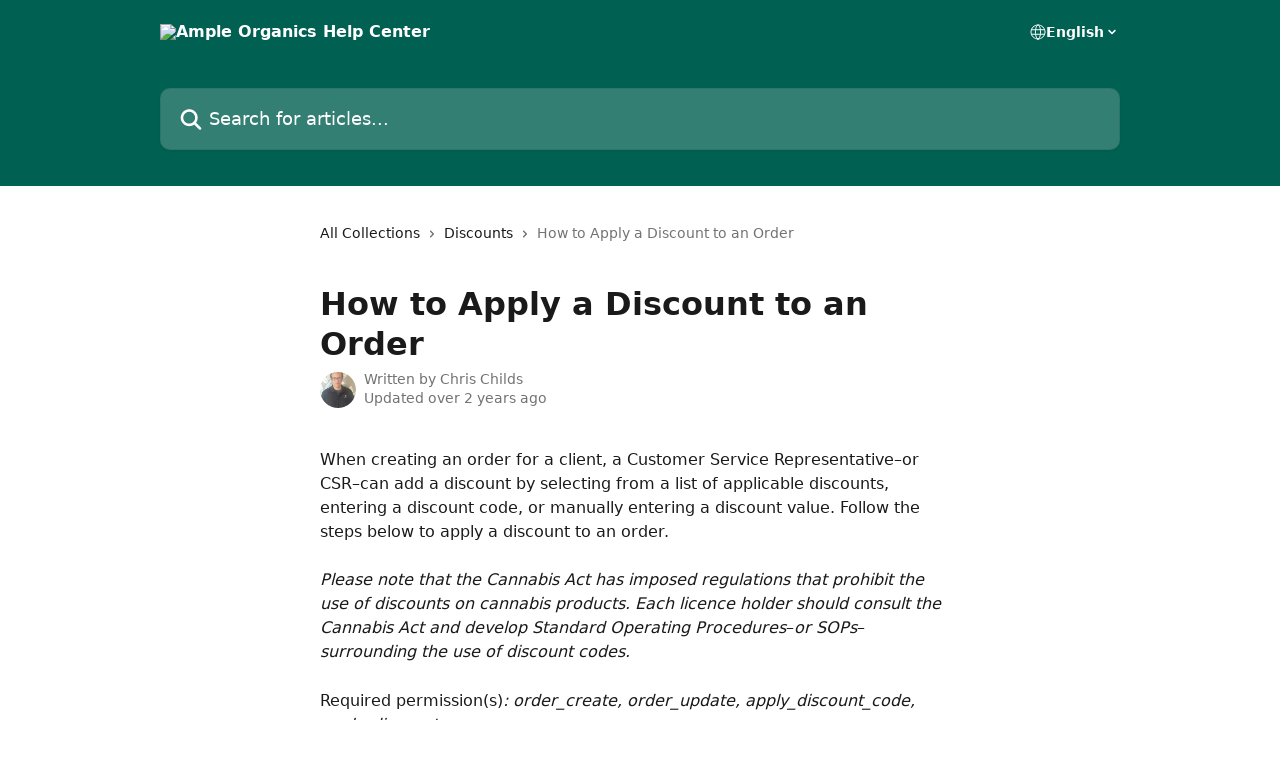

--- FILE ---
content_type: text/html; charset=utf-8
request_url: https://support.ampleorganics.com/en/articles/6709894-how-to-apply-a-discount-to-an-order
body_size: 16049
content:
<!DOCTYPE html><html lang="en"><head><meta charSet="utf-8" data-next-head=""/><title data-next-head="">How to Apply a Discount to an Order | Ample Organics Help Center</title><meta property="og:title" content="How to Apply a Discount to an Order | Ample Organics Help Center" data-next-head=""/><meta name="twitter:title" content="How to Apply a Discount to an Order | Ample Organics Help Center" data-next-head=""/><meta property="og:description" content="" data-next-head=""/><meta name="twitter:description" content="" data-next-head=""/><meta name="description" content="" data-next-head=""/><meta property="og:type" content="article" data-next-head=""/><meta name="robots" content="all" data-next-head=""/><meta name="viewport" content="width=device-width, initial-scale=1" data-next-head=""/><link href="https://intercom.help/ample-organics-bf362df1d916/assets/favicon" rel="icon" data-next-head=""/><link rel="canonical" href="https://support.ampleorganics.com/en/articles/6709894-how-to-apply-a-discount-to-an-order" data-next-head=""/><link rel="alternate" href="https://support.ampleorganics.com/en/articles/6709894-how-to-apply-a-discount-to-an-order" hrefLang="en" data-next-head=""/><link rel="alternate" href="https://support.ampleorganics.com/en/articles/6709894-how-to-apply-a-discount-to-an-order" hrefLang="x-default" data-next-head=""/><link nonce="8wLRvliyINiA6cYy0y3tVFi5WijoRYvQU3/tk+ph3Do=" rel="preload" href="https://static.intercomassets.com/_next/static/css/ceffe64780fd47cf.css" as="style"/><link nonce="8wLRvliyINiA6cYy0y3tVFi5WijoRYvQU3/tk+ph3Do=" rel="stylesheet" href="https://static.intercomassets.com/_next/static/css/ceffe64780fd47cf.css" data-n-g=""/><noscript data-n-css="8wLRvliyINiA6cYy0y3tVFi5WijoRYvQU3/tk+ph3Do="></noscript><script defer="" nonce="8wLRvliyINiA6cYy0y3tVFi5WijoRYvQU3/tk+ph3Do=" nomodule="" src="https://static.intercomassets.com/_next/static/chunks/polyfills-42372ed130431b0a.js"></script><script defer="" src="https://static.intercomassets.com/_next/static/chunks/7506.a4d4b38169fb1abb.js" nonce="8wLRvliyINiA6cYy0y3tVFi5WijoRYvQU3/tk+ph3Do="></script><script src="https://static.intercomassets.com/_next/static/chunks/webpack-963430da7e3adda4.js" nonce="8wLRvliyINiA6cYy0y3tVFi5WijoRYvQU3/tk+ph3Do=" defer=""></script><script src="https://static.intercomassets.com/_next/static/chunks/framework-1f1b8d38c1d86c61.js" nonce="8wLRvliyINiA6cYy0y3tVFi5WijoRYvQU3/tk+ph3Do=" defer=""></script><script src="https://static.intercomassets.com/_next/static/chunks/main-2c5e5f2c49cfa8a6.js" nonce="8wLRvliyINiA6cYy0y3tVFi5WijoRYvQU3/tk+ph3Do=" defer=""></script><script src="https://static.intercomassets.com/_next/static/chunks/pages/_app-e523a600f5af5484.js" nonce="8wLRvliyINiA6cYy0y3tVFi5WijoRYvQU3/tk+ph3Do=" defer=""></script><script src="https://static.intercomassets.com/_next/static/chunks/d0502abb-aa607f45f5026044.js" nonce="8wLRvliyINiA6cYy0y3tVFi5WijoRYvQU3/tk+ph3Do=" defer=""></script><script src="https://static.intercomassets.com/_next/static/chunks/6190-ef428f6633b5a03f.js" nonce="8wLRvliyINiA6cYy0y3tVFi5WijoRYvQU3/tk+ph3Do=" defer=""></script><script src="https://static.intercomassets.com/_next/static/chunks/5729-6d79ddfe1353a77c.js" nonce="8wLRvliyINiA6cYy0y3tVFi5WijoRYvQU3/tk+ph3Do=" defer=""></script><script src="https://static.intercomassets.com/_next/static/chunks/2384-0bbbbddcca78f08a.js" nonce="8wLRvliyINiA6cYy0y3tVFi5WijoRYvQU3/tk+ph3Do=" defer=""></script><script src="https://static.intercomassets.com/_next/static/chunks/4835-9db7cd232aae5617.js" nonce="8wLRvliyINiA6cYy0y3tVFi5WijoRYvQU3/tk+ph3Do=" defer=""></script><script src="https://static.intercomassets.com/_next/static/chunks/2735-6fafbb9ff4abfca1.js" nonce="8wLRvliyINiA6cYy0y3tVFi5WijoRYvQU3/tk+ph3Do=" defer=""></script><script src="https://static.intercomassets.com/_next/static/chunks/pages/%5BhelpCenterIdentifier%5D/%5Blocale%5D/articles/%5BarticleSlug%5D-0426bb822f2fd459.js" nonce="8wLRvliyINiA6cYy0y3tVFi5WijoRYvQU3/tk+ph3Do=" defer=""></script><script src="https://static.intercomassets.com/_next/static/UZqm1jelfJ-2b324fgmJ6/_buildManifest.js" nonce="8wLRvliyINiA6cYy0y3tVFi5WijoRYvQU3/tk+ph3Do=" defer=""></script><script src="https://static.intercomassets.com/_next/static/UZqm1jelfJ-2b324fgmJ6/_ssgManifest.js" nonce="8wLRvliyINiA6cYy0y3tVFi5WijoRYvQU3/tk+ph3Do=" defer=""></script><meta name="sentry-trace" content="a76f67c97be49fd97c151b41234d2649-738039843073a321-0"/><meta name="baggage" content="sentry-environment=production,sentry-release=a62fd0cdc62532e0c845d79efbcc14057e47d762,sentry-public_key=187f842308a64dea9f1f64d4b1b9c298,sentry-trace_id=a76f67c97be49fd97c151b41234d2649,sentry-org_id=2129,sentry-sampled=false,sentry-sample_rand=0.8752814229999601,sentry-sample_rate=0"/><style id="__jsx-282469366">:root{--body-bg: rgb(255, 255, 255);
--body-image: none;
--body-bg-rgb: 255, 255, 255;
--body-border: rgb(230, 230, 230);
--body-primary-color: #1a1a1a;
--body-secondary-color: #737373;
--body-reaction-bg: rgb(242, 242, 242);
--body-reaction-text-color: rgb(64, 64, 64);
--body-toc-active-border: #737373;
--body-toc-inactive-border: #f2f2f2;
--body-toc-inactive-color: #737373;
--body-toc-active-font-weight: 400;
--body-table-border: rgb(204, 204, 204);
--body-color: hsl(0, 0%, 0%);
--footer-bg: rgb(255, 255, 255);
--footer-image: none;
--footer-border: rgb(230, 230, 230);
--footer-color: hsl(211, 10%, 61%);
--header-bg: rgb(0, 96, 82);
--header-image: url(https://downloads.intercomcdn.com/i/o/364918/729274cbe3553f371580424f/6df49f047e2cd359beaaa49b1c526214.jpg);
--header-color: hsl(0, 0%, 100%);
--collection-card-bg: rgb(255, 255, 255);
--collection-card-image: none;
--collection-card-color: hsl(171, 100%, 19%);
--card-bg: rgb(255, 255, 255);
--card-border-color: rgb(230, 230, 230);
--card-border-inner-radius: 6px;
--card-border-radius: 8px;
--card-shadow: 0 1px 2px 0 rgb(0 0 0 / 0.05);
--search-bar-border-radius: 10px;
--search-bar-width: 100%;
--ticket-blue-bg-color: #dce1f9;
--ticket-blue-text-color: #334bfa;
--ticket-green-bg-color: #d7efdc;
--ticket-green-text-color: #0f7134;
--ticket-orange-bg-color: #ffebdb;
--ticket-orange-text-color: #b24d00;
--ticket-red-bg-color: #ffdbdb;
--ticket-red-text-color: #df2020;
--header-height: 245px;
--header-subheader-background-color: #000000;
--header-subheader-font-color: #FFFFFF;
--content-block-bg: rgb(255, 255, 255);
--content-block-image: none;
--content-block-color: hsl(0, 0%, 10%);
--content-block-button-bg: rgb(51, 75, 250);
--content-block-button-image: none;
--content-block-button-color: hsl(0, 0%, 100%);
--content-block-button-radius: 6px;
--content-block-margin: 0;
--content-block-width: auto;
--primary-color: hsl(171, 100%, 19%);
--primary-color-alpha-10: hsla(171, 100%, 19%, 0.1);
--primary-color-alpha-60: hsla(171, 100%, 19%, 0.6);
--text-on-primary-color: #ffffff}</style><style id="__jsx-1611979459">:root{--font-family-primary: system-ui, "Segoe UI", "Roboto", "Helvetica", "Arial", sans-serif, "Apple Color Emoji", "Segoe UI Emoji", "Segoe UI Symbol"}</style><style id="__jsx-2466147061">:root{--font-family-secondary: system-ui, "Segoe UI", "Roboto", "Helvetica", "Arial", sans-serif, "Apple Color Emoji", "Segoe UI Emoji", "Segoe UI Symbol"}</style><style id="__jsx-cf6f0ea00fa5c760">.fade-background.jsx-cf6f0ea00fa5c760{background:radial-gradient(333.38%100%at 50%0%,rgba(var(--body-bg-rgb),0)0%,rgba(var(--body-bg-rgb),.00925356)11.67%,rgba(var(--body-bg-rgb),.0337355)21.17%,rgba(var(--body-bg-rgb),.0718242)28.85%,rgba(var(--body-bg-rgb),.121898)35.03%,rgba(var(--body-bg-rgb),.182336)40.05%,rgba(var(--body-bg-rgb),.251516)44.25%,rgba(var(--body-bg-rgb),.327818)47.96%,rgba(var(--body-bg-rgb),.409618)51.51%,rgba(var(--body-bg-rgb),.495297)55.23%,rgba(var(--body-bg-rgb),.583232)59.47%,rgba(var(--body-bg-rgb),.671801)64.55%,rgba(var(--body-bg-rgb),.759385)70.81%,rgba(var(--body-bg-rgb),.84436)78.58%,rgba(var(--body-bg-rgb),.9551)88.2%,rgba(var(--body-bg-rgb),1)100%),var(--header-image),var(--header-bg);background-size:cover;background-position-x:center}</style><style id="__jsx-4bed0c08ce36899e">.article_body a:not(.intercom-h2b-button){color:var(--primary-color)}article a.intercom-h2b-button{background-color:var(--primary-color);border:0}.zendesk-article table{overflow-x:scroll!important;display:block!important;height:auto!important}.intercom-interblocks-unordered-nested-list ul,.intercom-interblocks-ordered-nested-list ol{margin-top:16px;margin-bottom:16px}.intercom-interblocks-unordered-nested-list ul .intercom-interblocks-unordered-nested-list ul,.intercom-interblocks-unordered-nested-list ul .intercom-interblocks-ordered-nested-list ol,.intercom-interblocks-ordered-nested-list ol .intercom-interblocks-ordered-nested-list ol,.intercom-interblocks-ordered-nested-list ol .intercom-interblocks-unordered-nested-list ul{margin-top:0;margin-bottom:0}.intercom-interblocks-image a:focus{outline-offset:3px}</style></head><body><div id="__next"><div dir="ltr" class="h-full w-full"><a href="#main-content" class="sr-only font-bold text-header-color focus:not-sr-only focus:absolute focus:left-4 focus:top-4 focus:z-50" aria-roledescription="Link, Press control-option-right-arrow to exit">Skip to main content</a><main class="header__lite"><header id="header" data-testid="header" class="jsx-cf6f0ea00fa5c760 flex flex-col text-header-color"><div class="jsx-cf6f0ea00fa5c760 relative flex grow flex-col mb-9 bg-header-bg bg-header-image bg-cover bg-center pb-9"><div id="sr-announcement" aria-live="polite" class="jsx-cf6f0ea00fa5c760 sr-only"></div><div class="jsx-cf6f0ea00fa5c760 flex h-full flex-col items-center marker:shrink-0"><section class="relative flex w-full flex-col mb-6 pb-6"><div class="header__meta_wrapper flex justify-center px-5 pt-6 leading-none sm:px-10"><div class="flex items-center w-240" data-testid="subheader-container"><div class="mo__body header__site_name"><div class="header__logo"><a href="/en/"><img src="https://downloads.intercomcdn.com/i/o/476492/6888e729fe9359c7246c4746/f83c8d4ec959da1e181f2215a8fe7e59.png" height="38" alt="Ample Organics Help Center"/></a></div></div><div><div class="flex items-center font-semibold"><div class="flex items-center md:hidden" data-testid="small-screen-children"><button class="flex items-center border-none bg-transparent px-1.5" data-testid="hamburger-menu-button" aria-label="Open menu"><svg width="24" height="24" viewBox="0 0 16 16" xmlns="http://www.w3.org/2000/svg" class="fill-current"><path d="M1.86861 2C1.38889 2 1 2.3806 1 2.85008C1 3.31957 1.38889 3.70017 1.86861 3.70017H14.1314C14.6111 3.70017 15 3.31957 15 2.85008C15 2.3806 14.6111 2 14.1314 2H1.86861Z"></path><path d="M1 8C1 7.53051 1.38889 7.14992 1.86861 7.14992H14.1314C14.6111 7.14992 15 7.53051 15 8C15 8.46949 14.6111 8.85008 14.1314 8.85008H1.86861C1.38889 8.85008 1 8.46949 1 8Z"></path><path d="M1 13.1499C1 12.6804 1.38889 12.2998 1.86861 12.2998H14.1314C14.6111 12.2998 15 12.6804 15 13.1499C15 13.6194 14.6111 14 14.1314 14H1.86861C1.38889 14 1 13.6194 1 13.1499Z"></path></svg></button><div class="fixed right-0 top-0 z-50 h-full w-full hidden" data-testid="hamburger-menu"><div class="flex h-full w-full justify-end bg-black bg-opacity-30"><div class="flex h-fit w-full flex-col bg-white opacity-100 sm:h-full sm:w-1/2"><button class="text-body-font flex items-center self-end border-none bg-transparent pr-6 pt-6" data-testid="hamburger-menu-close-button" aria-label="Close menu"><svg width="24" height="24" viewBox="0 0 16 16" xmlns="http://www.w3.org/2000/svg"><path d="M3.5097 3.5097C3.84165 3.17776 4.37984 3.17776 4.71178 3.5097L7.99983 6.79775L11.2879 3.5097C11.6198 3.17776 12.158 3.17776 12.49 3.5097C12.8219 3.84165 12.8219 4.37984 12.49 4.71178L9.20191 7.99983L12.49 11.2879C12.8219 11.6198 12.8219 12.158 12.49 12.49C12.158 12.8219 11.6198 12.8219 11.2879 12.49L7.99983 9.20191L4.71178 12.49C4.37984 12.8219 3.84165 12.8219 3.5097 12.49C3.17776 12.158 3.17776 11.6198 3.5097 11.2879L6.79775 7.99983L3.5097 4.71178C3.17776 4.37984 3.17776 3.84165 3.5097 3.5097Z"></path></svg></button><nav class="flex flex-col pl-4 text-black"><div class="relative cursor-pointer has-[:focus]:outline"><select class="peer absolute z-10 block h-6 w-full cursor-pointer opacity-0 md:text-base" aria-label="Change language" id="language-selector"><option value="/en/articles/6709894-how-to-apply-a-discount-to-an-order" class="text-black" selected="">English</option></select><div class="mb-10 ml-5 flex items-center gap-1 text-md hover:opacity-80 peer-hover:opacity-80 md:m-0 md:ml-3 md:text-base" aria-hidden="true"><svg id="locale-picker-globe" width="16" height="16" viewBox="0 0 16 16" fill="none" xmlns="http://www.w3.org/2000/svg" class="shrink-0" aria-hidden="true"><path d="M8 15C11.866 15 15 11.866 15 8C15 4.13401 11.866 1 8 1C4.13401 1 1 4.13401 1 8C1 11.866 4.13401 15 8 15Z" stroke="currentColor" stroke-linecap="round" stroke-linejoin="round"></path><path d="M8 15C9.39949 15 10.534 11.866 10.534 8C10.534 4.13401 9.39949 1 8 1C6.60051 1 5.466 4.13401 5.466 8C5.466 11.866 6.60051 15 8 15Z" stroke="currentColor" stroke-linecap="round" stroke-linejoin="round"></path><path d="M1.448 5.75989H14.524" stroke="currentColor" stroke-linecap="round" stroke-linejoin="round"></path><path d="M1.448 10.2402H14.524" stroke="currentColor" stroke-linecap="round" stroke-linejoin="round"></path></svg>English<svg id="locale-picker-arrow" width="16" height="16" viewBox="0 0 16 16" fill="none" xmlns="http://www.w3.org/2000/svg" class="shrink-0" aria-hidden="true"><path d="M5 6.5L8.00093 9.5L11 6.50187" stroke="currentColor" stroke-width="1.5" stroke-linecap="round" stroke-linejoin="round"></path></svg></div></div></nav></div></div></div></div><nav class="hidden items-center md:flex" data-testid="large-screen-children"><div class="relative cursor-pointer has-[:focus]:outline"><select class="peer absolute z-10 block h-6 w-full cursor-pointer opacity-0 md:text-base" aria-label="Change language" id="language-selector"><option value="/en/articles/6709894-how-to-apply-a-discount-to-an-order" class="text-black" selected="">English</option></select><div class="mb-10 ml-5 flex items-center gap-1 text-md hover:opacity-80 peer-hover:opacity-80 md:m-0 md:ml-3 md:text-base" aria-hidden="true"><svg id="locale-picker-globe" width="16" height="16" viewBox="0 0 16 16" fill="none" xmlns="http://www.w3.org/2000/svg" class="shrink-0" aria-hidden="true"><path d="M8 15C11.866 15 15 11.866 15 8C15 4.13401 11.866 1 8 1C4.13401 1 1 4.13401 1 8C1 11.866 4.13401 15 8 15Z" stroke="currentColor" stroke-linecap="round" stroke-linejoin="round"></path><path d="M8 15C9.39949 15 10.534 11.866 10.534 8C10.534 4.13401 9.39949 1 8 1C6.60051 1 5.466 4.13401 5.466 8C5.466 11.866 6.60051 15 8 15Z" stroke="currentColor" stroke-linecap="round" stroke-linejoin="round"></path><path d="M1.448 5.75989H14.524" stroke="currentColor" stroke-linecap="round" stroke-linejoin="round"></path><path d="M1.448 10.2402H14.524" stroke="currentColor" stroke-linecap="round" stroke-linejoin="round"></path></svg>English<svg id="locale-picker-arrow" width="16" height="16" viewBox="0 0 16 16" fill="none" xmlns="http://www.w3.org/2000/svg" class="shrink-0" aria-hidden="true"><path d="M5 6.5L8.00093 9.5L11 6.50187" stroke="currentColor" stroke-width="1.5" stroke-linecap="round" stroke-linejoin="round"></path></svg></div></div></nav></div></div></div></div></section><section class="relative mx-5 flex h-full w-full flex-col items-center px-5 sm:px-10"><div class="flex h-full max-w-full flex-col w-240 justify-end" data-testid="main-header-container"><div id="search-bar" class="relative w-full"><form action="/en/" autoComplete="off"><div class="flex w-full flex-col items-start"><div class="relative flex w-full sm:w-search-bar"><label for="search-input" class="sr-only">Search for articles...</label><input id="search-input" type="text" autoComplete="off" class="peer w-full rounded-search-bar border border-black-alpha-8 bg-white-alpha-20 p-4 ps-12 font-secondary text-lg text-header-color shadow-search-bar outline-none transition ease-linear placeholder:text-header-color hover:bg-white-alpha-27 hover:shadow-search-bar-hover focus:border-transparent focus:bg-white focus:text-black-10 focus:shadow-search-bar-focused placeholder:focus:text-black-45" placeholder="Search for articles..." name="q" aria-label="Search for articles..." value=""/><div class="absolute inset-y-0 start-0 flex items-center fill-header-color peer-focus-visible:fill-black-45 pointer-events-none ps-5"><svg width="22" height="21" viewBox="0 0 22 21" xmlns="http://www.w3.org/2000/svg" class="fill-inherit" aria-hidden="true"><path fill-rule="evenodd" clip-rule="evenodd" d="M3.27485 8.7001C3.27485 5.42781 5.92757 2.7751 9.19985 2.7751C12.4721 2.7751 15.1249 5.42781 15.1249 8.7001C15.1249 11.9724 12.4721 14.6251 9.19985 14.6251C5.92757 14.6251 3.27485 11.9724 3.27485 8.7001ZM9.19985 0.225098C4.51924 0.225098 0.724854 4.01948 0.724854 8.7001C0.724854 13.3807 4.51924 17.1751 9.19985 17.1751C11.0802 17.1751 12.8176 16.5627 14.2234 15.5265L19.0981 20.4013C19.5961 20.8992 20.4033 20.8992 20.9013 20.4013C21.3992 19.9033 21.3992 19.0961 20.9013 18.5981L16.0264 13.7233C17.0625 12.3176 17.6749 10.5804 17.6749 8.7001C17.6749 4.01948 13.8805 0.225098 9.19985 0.225098Z"></path></svg></div></div></div></form></div></div></section></div></div></header><div class="z-1 flex shrink-0 grow basis-auto justify-center px-5 sm:px-10"><section data-testid="main-content" id="main-content" class="max-w-full w-240"><section data-testid="article-section" class="section section__article"><div class="justify-center flex"><div class="relative z-3 w-full lg:max-w-160 "><div class="flex pb-6 max-md:pb-2 lg:max-w-160"><div tabindex="-1" class="focus:outline-none"><div class="flex flex-wrap items-baseline pb-4 text-base" tabindex="0" role="navigation" aria-label="Breadcrumb"><a href="/en/" class="pr-2 text-body-primary-color no-underline hover:text-body-secondary-color">All Collections</a><div class="pr-2" aria-hidden="true"><svg width="6" height="10" viewBox="0 0 6 10" class="block h-2 w-2 fill-body-secondary-color rtl:rotate-180" xmlns="http://www.w3.org/2000/svg"><path fill-rule="evenodd" clip-rule="evenodd" d="M0.648862 0.898862C0.316916 1.23081 0.316916 1.769 0.648862 2.10094L3.54782 4.9999L0.648862 7.89886C0.316916 8.23081 0.316917 8.769 0.648862 9.10094C0.980808 9.43289 1.519 9.43289 1.85094 9.10094L5.35094 5.60094C5.68289 5.269 5.68289 4.73081 5.35094 4.39886L1.85094 0.898862C1.519 0.566916 0.980807 0.566916 0.648862 0.898862Z"></path></svg></div><a href="https://support.ampleorganics.com/en/collections/3700492-discounts" class="pr-2 text-body-primary-color no-underline hover:text-body-secondary-color" data-testid="breadcrumb-0">Discounts</a><div class="pr-2" aria-hidden="true"><svg width="6" height="10" viewBox="0 0 6 10" class="block h-2 w-2 fill-body-secondary-color rtl:rotate-180" xmlns="http://www.w3.org/2000/svg"><path fill-rule="evenodd" clip-rule="evenodd" d="M0.648862 0.898862C0.316916 1.23081 0.316916 1.769 0.648862 2.10094L3.54782 4.9999L0.648862 7.89886C0.316916 8.23081 0.316917 8.769 0.648862 9.10094C0.980808 9.43289 1.519 9.43289 1.85094 9.10094L5.35094 5.60094C5.68289 5.269 5.68289 4.73081 5.35094 4.39886L1.85094 0.898862C1.519 0.566916 0.980807 0.566916 0.648862 0.898862Z"></path></svg></div><div class="text-body-secondary-color">How to Apply a Discount to an Order</div></div></div></div><div class=""><div class="article intercom-force-break"><div class="mb-10 max-lg:mb-6"><div class="flex flex-col gap-4"><div class="flex flex-col"><h1 class="mb-1 font-primary text-2xl font-bold leading-10 text-body-primary-color">How to Apply a Discount to an Order</h1></div><div class="avatar"><div class="avatar__photo"><img width="24" height="24" src="https://static.intercomassets.com/avatars/5757271/square_128/-4983366110653033502_121-1704739507.jpg" alt="Chris Childs avatar" class="inline-flex items-center justify-center rounded-full bg-primary text-lg font-bold leading-6 text-primary-text shadow-solid-2 shadow-body-bg [&amp;:nth-child(n+2)]:hidden lg:[&amp;:nth-child(n+2)]:inline-flex h-8 w-8 sm:h-9 sm:w-9"/></div><div class="avatar__info -mt-0.5 text-base"><span class="text-body-secondary-color"><div>Written by <span>Chris Childs</span></div> <!-- -->Updated over 2 years ago</span></div></div></div></div><div class="jsx-4bed0c08ce36899e "><div class="jsx-4bed0c08ce36899e article_body"><article class="jsx-4bed0c08ce36899e "><div class="intercom-interblocks-paragraph no-margin intercom-interblocks-align-left"><p>When creating an order for a client, a Customer Service Representative–or CSR–can add a discount by selecting from a list of applicable discounts, entering a discount code, or manually entering a discount value. Follow the steps below to apply a discount to an order.</p></div><div class="intercom-interblocks-paragraph no-margin intercom-interblocks-align-left"><p> </p></div><div class="intercom-interblocks-paragraph no-margin intercom-interblocks-align-left"><p><i>Please note that the Cannabis Act has imposed regulations that prohibit the use of discounts on cannabis products. Each licence holder should consult the Cannabis Act and develop Standard Operating Procedures</i>–<i>or SOPs</i>–<i>surrounding the use of discount codes.</i></p></div><div class="intercom-interblocks-paragraph no-margin intercom-interblocks-align-left"><p> </p></div><div class="intercom-interblocks-paragraph no-margin intercom-interblocks-align-left"><p>Required permission(s)<i>: order_create, order_update, apply_discount_code, apply_discount</i></p></div><div class="intercom-interblocks-paragraph no-margin intercom-interblocks-align-left"><p> </p></div><div class="intercom-interblocks-ordered-nested-list"><ol><li><div class="intercom-interblocks-paragraph no-margin intercom-interblocks-align-left"><p>Follow the procedure to <b><a href="https://support.ampleorganics.com/en/articles/6709895-how-to-create-a-new-order">Create a New Order</a></b>, but stop after adding items to the order and selecting a shipping method. <br/>​<br/>​</p></div><div class="intercom-interblocks-paragraph no-margin intercom-interblocks-align-left"><p> </p></div><div class="intercom-interblocks-image intercom-interblocks-align-left"><a href="https://ample-organics-21803d9cf4c9.intercom-attachments-1.com/i/o/610914139/1d3a70713a2eaaf0f92e06dc/mceclip0.png?expires=1769911200&amp;signature=e9eb699365e3fbfc0facc523f3c3165a80ef5e12e3043843c196fff3ce335caf&amp;req=ciEnH8h6nIJWFb4f3HP0gNDG3ZMLgRcSHt%2F%2Bw1LDw3O5Ln26C7aYPgtss6yq%0ADcE%3D%0A" target="_blank" rel="noreferrer nofollow noopener"><img src="https://ample-organics-21803d9cf4c9.intercom-attachments-1.com/i/o/610914139/1d3a70713a2eaaf0f92e06dc/mceclip0.png?expires=1769911200&amp;signature=e9eb699365e3fbfc0facc523f3c3165a80ef5e12e3043843c196fff3ce335caf&amp;req=ciEnH8h6nIJWFb4f3HP0gNDG3ZMLgRcSHt%2F%2Bw1LDw3O5Ln26C7aYPgtss6yq%0ADcE%3D%0A" alt="mceclip0.png"/></a></div></li><li><div class="intercom-interblocks-paragraph no-margin intercom-interblocks-align-left"><p>Click the</p></div><div class="intercom-interblocks-paragraph no-margin intercom-interblocks-align-left"><p> </p></div><div class="intercom-interblocks-image intercom-interblocks-align-left"><a href="https://ample-organics-21803d9cf4c9.intercom-attachments-1.com/i/o/610914141/2f985949668b3926d6ae3fc6/mceclip1.png?expires=1769911200&amp;signature=3fab05a965554bd7183596a4bf702251f8d18b04f97da9bf86c9ade01c14234b&amp;req=ciEnH8h6nIVeFb4f3HP0gM0gswJyA%2Fs7Y81XgQScN9%2FsWkWUcMJGIDd%2BUc4X%0AosU%3D%0A" target="_blank" rel="noreferrer nofollow noopener"><img src="https://ample-organics-21803d9cf4c9.intercom-attachments-1.com/i/o/610914141/2f985949668b3926d6ae3fc6/mceclip1.png?expires=1769911200&amp;signature=3fab05a965554bd7183596a4bf702251f8d18b04f97da9bf86c9ade01c14234b&amp;req=ciEnH8h6nIVeFb4f3HP0gM0gswJyA%2Fs7Y81XgQScN9%2FsWkWUcMJGIDd%2BUc4X%0AosU%3D%0A" alt="mceclip1.png"/></a></div><div class="intercom-interblocks-paragraph no-margin intercom-interblocks-align-left"><p><b> </b>icon to open a menu of options.<br/>​<br/>​</p></div><div class="intercom-interblocks-paragraph no-margin intercom-interblocks-align-left"><p> </p></div><div class="intercom-interblocks-image intercom-interblocks-align-left"><a href="https://ample-organics-21803d9cf4c9.intercom-attachments-1.com/i/o/610914142/8e585b7f3791cd23632357e8/mceclip2.png?expires=1769911200&amp;signature=4c0d49641719a26a3a69be3c345ac8cc5e112d99f51a7bf3531e22336057479c&amp;req=ciEnH8h6nIVdFb4f3HP0gFQ3qpzC2y9HbOaU59q3ECKtynzqONDGtpcVLdHG%0A9CA%3D%0A" target="_blank" rel="noreferrer nofollow noopener"><img src="https://ample-organics-21803d9cf4c9.intercom-attachments-1.com/i/o/610914142/8e585b7f3791cd23632357e8/mceclip2.png?expires=1769911200&amp;signature=4c0d49641719a26a3a69be3c345ac8cc5e112d99f51a7bf3531e22336057479c&amp;req=ciEnH8h6nIVdFb4f3HP0gFQ3qpzC2y9HbOaU59q3ECKtynzqONDGtpcVLdHG%0A9CA%3D%0A" alt="mceclip2.png"/></a></div></li><li><div class="intercom-interblocks-paragraph no-margin intercom-interblocks-align-left"><p>Select <b>Add Discount</b>. This opens the <i>Add Discount to Order</i> modal. <br/>​<br/>​</p></div><div class="intercom-interblocks-paragraph no-margin intercom-interblocks-align-left"><p> </p></div><div class="intercom-interblocks-image intercom-interblocks-align-left"><a href="https://ample-organics-21803d9cf4c9.intercom-attachments-1.com/i/o/610914143/efdcd4b3178ab8419bb412bf/mceclip4.png?expires=1769911200&amp;signature=8a2e8e72c52363fef779fc6fc0209caf8d7d3388603e4ddbe761ce4ca862ccce&amp;req=ciEnH8h6nIVcFb4f3HP0gBHXj54sd5NsTJLJePESl2U8OvrPY00P8fy3qtiB%0APKg%3D%0A" target="_blank" rel="noreferrer nofollow noopener"><img src="https://ample-organics-21803d9cf4c9.intercom-attachments-1.com/i/o/610914143/efdcd4b3178ab8419bb412bf/mceclip4.png?expires=1769911200&amp;signature=8a2e8e72c52363fef779fc6fc0209caf8d7d3388603e4ddbe761ce4ca862ccce&amp;req=ciEnH8h6nIVcFb4f3HP0gBHXj54sd5NsTJLJePESl2U8OvrPY00P8fy3qtiB%0APKg%3D%0A" alt="mceclip4.png"/></a></div></li><li><div class="intercom-interblocks-paragraph no-margin intercom-interblocks-align-left"><p>Select a discount to apply to the order.<br/>​<br/>​</p></div><div class="intercom-interblocks-paragraph no-margin intercom-interblocks-align-left"><p> </p></div><div class="intercom-interblocks-unordered-nested-list"><ul><li><div class="intercom-interblocks-paragraph no-margin intercom-interblocks-align-left"><p><b>Applicable Discounts</b> appear if the client is part of a sales channel that has access to a discount, or if that client has been individually selected to take part in the discount. To claim an applicable discount:<br/>​<br/>​</p></div><div class="intercom-interblocks-paragraph no-margin intercom-interblocks-align-left"><p> </p></div><div class="intercom-interblocks-ordered-nested-list"><ol><li><div class="intercom-interblocks-paragraph no-margin intercom-interblocks-align-left"><p>Open the <b>Applicable Discounts </b>sub-tab in the<b> </b><i>Add Discount to Order</i> modal. It should be open by default when the modal appears. <br/>​<br/>​</p></div><div class="intercom-interblocks-paragraph no-margin intercom-interblocks-align-left"><p> </p></div><div class="intercom-interblocks-image intercom-interblocks-align-left"><a href="https://ample-organics-21803d9cf4c9.intercom-attachments-1.com/i/o/610914147/849aa0b4849f75a164f4e4e5/mceclip3.png?expires=1769911200&amp;signature=8efcaefe99ca96ea966ffc28927680bfbc7031374b07f78ea1cbb69b159ab47f&amp;req=ciEnH8h6nIVYFb4f3HP0gPpXSSOn90d4rOaY9ilJJBK6eN5uKFjiElBM7DvZ%0AxPw%3D%0A" target="_blank" rel="noreferrer nofollow noopener"><img src="https://ample-organics-21803d9cf4c9.intercom-attachments-1.com/i/o/610914147/849aa0b4849f75a164f4e4e5/mceclip3.png?expires=1769911200&amp;signature=8efcaefe99ca96ea966ffc28927680bfbc7031374b07f78ea1cbb69b159ab47f&amp;req=ciEnH8h6nIVYFb4f3HP0gPpXSSOn90d4rOaY9ilJJBK6eN5uKFjiElBM7DvZ%0AxPw%3D%0A" alt="mceclip3.png"/></a></div></li><li><div class="intercom-interblocks-paragraph no-margin intercom-interblocks-align-left"><p>Click on a discount to apply it to the order.<br/>​<br/>​</p></div><div class="intercom-interblocks-paragraph no-margin intercom-interblocks-align-left"><p> </p></div><div class="intercom-interblocks-image intercom-interblocks-align-left"><a href="https://ample-organics-21803d9cf4c9.intercom-attachments-1.com/i/o/610914149/f626ff54fdc2e93d924b430f/mceclip5.png?expires=1769911200&amp;signature=8361a265def492c7fe4558b4a5af3b289f2dd62e6c6b2d033d53a2803e467a95&amp;req=ciEnH8h6nIVWFb4f3HP0gOSedVEXymTypWrD7%2BR5Ewn0AOLnD4ofSlfwT1YM%0AuYA%3D%0A" target="_blank" rel="noreferrer nofollow noopener"><img src="https://ample-organics-21803d9cf4c9.intercom-attachments-1.com/i/o/610914149/f626ff54fdc2e93d924b430f/mceclip5.png?expires=1769911200&amp;signature=8361a265def492c7fe4558b4a5af3b289f2dd62e6c6b2d033d53a2803e467a95&amp;req=ciEnH8h6nIVWFb4f3HP0gOSedVEXymTypWrD7%2BR5Ewn0AOLnD4ofSlfwT1YM%0AuYA%3D%0A" alt="mceclip5.png"/></a></div></li></ol></div></li><li><div class="intercom-interblocks-paragraph no-margin intercom-interblocks-align-left"><p>To enter a promotional code:<br/>​<br/>​</p></div><div class="intercom-interblocks-paragraph no-margin intercom-interblocks-align-left"><p> </p></div><div class="intercom-interblocks-ordered-nested-list"><ol><li><div class="intercom-interblocks-paragraph no-margin intercom-interblocks-align-left"><p>Open the <b>Enter Code</b> sub-tab in the <i>Add Discount to Order</i> modal.<br/>​<br/>​</p></div><div class="intercom-interblocks-paragraph no-margin intercom-interblocks-align-left"><p> </p></div><div class="intercom-interblocks-image intercom-interblocks-align-left"><a href="https://ample-organics-21803d9cf4c9.intercom-attachments-1.com/i/o/610914148/ef8a9fce7edd3a44081750fb/mceclip6.png?expires=1769911200&amp;signature=09ebe229b7cc8102b1fcce1d1caea4bf799c72cbcf622514d7b1973c320787fb&amp;req=ciEnH8h6nIVXFb4f3HP0gDKNHLh8O9hR1Asc4p9Lc7EmULfYmQUckku5TpGH%0ASeI%3D%0A" target="_blank" rel="noreferrer nofollow noopener"><img src="https://ample-organics-21803d9cf4c9.intercom-attachments-1.com/i/o/610914148/ef8a9fce7edd3a44081750fb/mceclip6.png?expires=1769911200&amp;signature=09ebe229b7cc8102b1fcce1d1caea4bf799c72cbcf622514d7b1973c320787fb&amp;req=ciEnH8h6nIVXFb4f3HP0gDKNHLh8O9hR1Asc4p9Lc7EmULfYmQUckku5TpGH%0ASeI%3D%0A" alt="mceclip6.png"/></a></div></li><li><div class="intercom-interblocks-paragraph no-margin intercom-interblocks-align-left"><p>Type the discount code into the field provided. <br/>​<br/>​</p></div><div class="intercom-interblocks-paragraph no-margin intercom-interblocks-align-left"><p> </p></div><div class="intercom-interblocks-image intercom-interblocks-align-left"><a href="https://ample-organics-21803d9cf4c9.intercom-attachments-1.com/i/o/610914150/264f47457ffa5eb19a6dbe0e/mceclip7.png?expires=1769911200&amp;signature=86db909cb6f0af2e82fdc036a746787069020f69f41cda5ad19abab277223924&amp;req=ciEnH8h6nIRfFb4f3HP0gFsIJGo7pDo16hXmgl0GnaaGQAn2x92c4fk265EF%0AjkQ%3D%0A" target="_blank" rel="noreferrer nofollow noopener"><img src="https://ample-organics-21803d9cf4c9.intercom-attachments-1.com/i/o/610914150/264f47457ffa5eb19a6dbe0e/mceclip7.png?expires=1769911200&amp;signature=86db909cb6f0af2e82fdc036a746787069020f69f41cda5ad19abab277223924&amp;req=ciEnH8h6nIRfFb4f3HP0gFsIJGo7pDo16hXmgl0GnaaGQAn2x92c4fk265EF%0AjkQ%3D%0A" alt="mceclip7.png"/></a></div></li><li><div class="intercom-interblocks-paragraph no-margin intercom-interblocks-align-left"><p>Click <b>Apply Code </b>to apply the discount to the order.<br/>​<br/>​</p></div><div class="intercom-interblocks-paragraph no-margin intercom-interblocks-align-left"><p> </p></div><div class="intercom-interblocks-image intercom-interblocks-align-left"><a href="https://ample-organics-21803d9cf4c9.intercom-attachments-1.com/i/o/610914154/0bd23109a45cff6b57ffe24d/mceclip8.png?expires=1769911200&amp;signature=c1de770903fa296837a9dfc7c24ed27780710457a12e0f3edb3a23b734733fc7&amp;req=ciEnH8h6nIRbFb4f3HP0gFGXih6GYnKcjdvQTDdcY0LjyKTFgIis4%2BMMAwxU%0Aa2Y%3D%0A" target="_blank" rel="noreferrer nofollow noopener"><img src="https://ample-organics-21803d9cf4c9.intercom-attachments-1.com/i/o/610914154/0bd23109a45cff6b57ffe24d/mceclip8.png?expires=1769911200&amp;signature=c1de770903fa296837a9dfc7c24ed27780710457a12e0f3edb3a23b734733fc7&amp;req=ciEnH8h6nIRbFb4f3HP0gFGXih6GYnKcjdvQTDdcY0LjyKTFgIis4%2BMMAwxU%0Aa2Y%3D%0A" alt="mceclip8.png"/></a></div></li></ol></div></li><li><div class="intercom-interblocks-paragraph no-margin intercom-interblocks-align-left"><p>To apply a discount manually:<br/>​<br/>​</p></div><div class="intercom-interblocks-paragraph no-margin intercom-interblocks-align-left"><p> </p></div><div class="intercom-interblocks-ordered-nested-list"><ol><li><div class="intercom-interblocks-paragraph no-margin intercom-interblocks-align-left"><p>Open the <b>Manual Discount</b> sub-tab in the <i>Add Discount to Order</i> modal.<br/>​<br/>​</p></div><div class="intercom-interblocks-paragraph no-margin intercom-interblocks-align-left"><p> </p></div><div class="intercom-interblocks-image intercom-interblocks-align-left"><a href="https://ample-organics-21803d9cf4c9.intercom-attachments-1.com/i/o/610914155/85850877de76eb2a8101b864/mceclip9.png?expires=1769911200&amp;signature=132cdb710951aa3195ac9fda28bdb813ead5c809ff1030d1221cef6de16d9119&amp;req=ciEnH8h6nIRaFb4f3HP0gHn6tGvh6uc3C6Qy%2Fyx8Rbmj0ay2vOq6bp5zqtYi%0A5ck%3D%0A" target="_blank" rel="noreferrer nofollow noopener"><img src="https://ample-organics-21803d9cf4c9.intercom-attachments-1.com/i/o/610914155/85850877de76eb2a8101b864/mceclip9.png?expires=1769911200&amp;signature=132cdb710951aa3195ac9fda28bdb813ead5c809ff1030d1221cef6de16d9119&amp;req=ciEnH8h6nIRaFb4f3HP0gHn6tGvh6uc3C6Qy%2Fyx8Rbmj0ay2vOq6bp5zqtYi%0A5ck%3D%0A" alt="mceclip9.png"/></a></div></li><li><div class="intercom-interblocks-paragraph no-margin intercom-interblocks-align-left"><p>Indicate the monetary amount covered by the discount in the <i>Enter manual amount</i> field,<b> </b>or indicate the percentage of the overall cost covered by the discount in the<b> </b><i>Percent Discount</i> field.<br/>​<br/>​</p></div></li><li><div class="intercom-interblocks-paragraph no-margin intercom-interblocks-align-left"><p>Open the <i>Tax Setting</i> drop-down menu, and indicate whether to apply the discount before or after tax.<br/>​<br/>​</p></div></li><li><div class="intercom-interblocks-paragraph no-margin intercom-interblocks-align-left"><p>Open the <i>Discount Type</i><b> </b>drop-down menu, and select a discount type.<br/>​<br/>​</p></div></li><li><div class="intercom-interblocks-paragraph no-margin intercom-interblocks-align-left"><p>*Optional* Indicate the reason for the discount in the <i>Enter a reason</i> field.<br/>​<br/>​</p></div><div class="intercom-interblocks-paragraph no-margin intercom-interblocks-align-left"><p> </p></div><div class="intercom-interblocks-image intercom-interblocks-align-left"><a href="https://ample-organics-21803d9cf4c9.intercom-attachments-1.com/i/o/610914156/ecdcb84fb53022b7a7edbaf7/mceclip10.png?expires=1769911200&amp;signature=3b9c28c0f6b39e99433592f23ab90494d4ba993922d02c6dcf4b82a933e57d3d&amp;req=ciEnH8h6nIRZFb4f3HP0gIf4ZVtl0Lj3b%2Bv56oQrrl%2BSPpQfMvu%2BZRx8aS7o%0Alfo%3D%0A" target="_blank" rel="noreferrer nofollow noopener"><img src="https://ample-organics-21803d9cf4c9.intercom-attachments-1.com/i/o/610914156/ecdcb84fb53022b7a7edbaf7/mceclip10.png?expires=1769911200&amp;signature=3b9c28c0f6b39e99433592f23ab90494d4ba993922d02c6dcf4b82a933e57d3d&amp;req=ciEnH8h6nIRZFb4f3HP0gIf4ZVtl0Lj3b%2Bv56oQrrl%2BSPpQfMvu%2BZRx8aS7o%0Alfo%3D%0A" alt="mceclip10.png"/></a></div></li><li><div class="intercom-interblocks-paragraph no-margin intercom-interblocks-align-left"><p>Click <b>Apply</b> to apply the manual discount to the order.<br/>​<br/>​</p></div><div class="intercom-interblocks-paragraph no-margin intercom-interblocks-align-left"><p> </p></div><div class="intercom-interblocks-image intercom-interblocks-align-left"><a href="https://ample-organics-21803d9cf4c9.intercom-attachments-1.com/i/o/610914157/b202f18fa7e71e9c1b0432fc/mceclip11.png?expires=1769911200&amp;signature=0ab0d0faecffcab2daa1c1f522c37a2a15dbcb3ae0b84c84ff70dec770d257b9&amp;req=ciEnH8h6nIRYFb4f3HP0gJHFvLu3ND2Kfo0XTDAxWXPnb%2Bvcems2Xh0TqfGq%0Anus%3D%0A" target="_blank" rel="noreferrer nofollow noopener"><img src="https://ample-organics-21803d9cf4c9.intercom-attachments-1.com/i/o/610914157/b202f18fa7e71e9c1b0432fc/mceclip11.png?expires=1769911200&amp;signature=0ab0d0faecffcab2daa1c1f522c37a2a15dbcb3ae0b84c84ff70dec770d257b9&amp;req=ciEnH8h6nIRYFb4f3HP0gJHFvLu3ND2Kfo0XTDAxWXPnb%2Bvcems2Xh0TqfGq%0Anus%3D%0A" alt="mceclip11.png"/></a></div></li></ol></div></li></ul></div></li><li><div class="intercom-interblocks-paragraph no-margin intercom-interblocks-align-left"><p>Click <b>Purchase</b> to proceed with the order workflow.</p></div></li></ol></div><div class="intercom-interblocks-horizontal-rule"><hr/></div><div class="intercom-interblocks-paragraph no-margin intercom-interblocks-align-left"><p>Visit the <b><a href="https://support.ampleorganics.com/en/articles/6709888-discounts-module">Discounts</a></b> module to <b><a href="https://support.ampleorganics.com/en/articles/6709887-how-to-create-a-new-discount">Create a New Discount</a></b>.<b> </b>CSRs can also <b><a href="https://support.ampleorganics.com/en/articles/6709899-how-to-apply-a-line-item-discount">Apply Discounts to Line Items</a></b> rather than applying a discount to an entire order.</p></div></article></div></div></div></div><div class="intercom-reaction-picker -mb-4 -ml-4 -mr-4 mt-6 rounded-card sm:-mb-2 sm:-ml-1 sm:-mr-1 sm:mt-8" role="group" aria-label="feedback form"><div class="intercom-reaction-prompt">Did this answer your question?</div><div class="intercom-reactions-container"><button class="intercom-reaction" aria-label="Disappointed Reaction" tabindex="0" data-reaction-text="disappointed" aria-pressed="false"><span title="Disappointed">😞</span></button><button class="intercom-reaction" aria-label="Neutral Reaction" tabindex="0" data-reaction-text="neutral" aria-pressed="false"><span title="Neutral">😐</span></button><button class="intercom-reaction" aria-label="Smiley Reaction" tabindex="0" data-reaction-text="smiley" aria-pressed="false"><span title="Smiley">😃</span></button></div></div></div></div></section></section></div><footer id="footer" class="mt-24 shrink-0 bg-footer-bg px-0 py-12 text-left text-base text-footer-color"><div class="shrink-0 grow basis-auto px-5 sm:px-10"><div class="mx-auto max-w-240 sm:w-auto"><div><div class="text-center" data-testid="simple-footer-layout"><div class="align-middle text-lg text-footer-color"><a class="no-underline" href="/en/"><img data-testid="logo-img" src="https://downloads.intercomcdn.com/i/o/476934/5ae212c7835eec25e4d31576/fff3c3ab87ed7a2548a09c9c88d49dfa.png" alt="Ample Organics Help Center" class="max-h-8 contrast-80 inline"/></a></div><div class="mt-3 text-base">AmpleOrganics © 2024, All Rights Reserved.</div><div class="mt-10 flex justify-center"><div class="flex items-center text-sm" data-testid="intercom-advert-branding"><svg width="14" height="14" viewBox="0 0 16 16" fill="none" xmlns="http://www.w3.org/2000/svg"><title>Intercom</title><g clip-path="url(#clip0_1870_86937)"><path d="M14 0H2C0.895 0 0 0.895 0 2V14C0 15.105 0.895 16 2 16H14C15.105 16 16 15.105 16 14V2C16 0.895 15.105 0 14 0ZM10.133 3.02C10.133 2.727 10.373 2.49 10.667 2.49C10.961 2.49 11.2 2.727 11.2 3.02V10.134C11.2 10.428 10.96 10.667 10.667 10.667C10.372 10.667 10.133 10.427 10.133 10.134V3.02ZM7.467 2.672C7.467 2.375 7.705 2.132 8 2.132C8.294 2.132 8.533 2.375 8.533 2.672V10.484C8.533 10.781 8.293 11.022 8 11.022C7.705 11.022 7.467 10.782 7.467 10.484V2.672ZM4.8 3.022C4.8 2.727 5.04 2.489 5.333 2.489C5.628 2.489 5.867 2.726 5.867 3.019V10.133C5.867 10.427 5.627 10.666 5.333 10.666C5.039 10.666 4.8 10.426 4.8 10.133V3.02V3.022ZM2.133 4.088C2.133 3.792 2.373 3.554 2.667 3.554C2.961 3.554 3.2 3.792 3.2 4.087V8.887C3.2 9.18 2.96 9.419 2.667 9.419C2.372 9.419 2.133 9.179 2.133 8.886V4.086V4.088ZM13.68 12.136C13.598 12.206 11.622 13.866 8 13.866C4.378 13.866 2.402 12.206 2.32 12.136C2.096 11.946 2.07 11.608 2.262 11.384C2.452 11.161 2.789 11.134 3.012 11.324C3.044 11.355 4.808 12.8 8 12.8C11.232 12.8 12.97 11.343 12.986 11.328C13.209 11.138 13.546 11.163 13.738 11.386C13.93 11.61 13.904 11.946 13.68 12.138V12.136ZM13.867 8.886C13.867 9.181 13.627 9.42 13.333 9.42C13.039 9.42 12.8 9.18 12.8 8.887V4.087C12.8 3.791 13.04 3.553 13.333 3.553C13.628 3.553 13.867 3.791 13.867 4.086V8.886Z" class="fill-current"></path></g><defs><clipPath id="clip0_1870_86937"><rect width="16" height="16" fill="none"></rect></clipPath></defs></svg><a href="https://www.intercom.com/intercom-link?company=Ample+Organics&amp;solution=customer-support&amp;utm_campaign=intercom-link&amp;utm_content=We+run+on+Intercom&amp;utm_medium=help-center&amp;utm_referrer=https%3A%2F%2Fsupport.ampleorganics.com%2Fen%2Farticles%2F6709894-how-to-apply-a-discount-to-an-order&amp;utm_source=desktop-web" class="pl-2 align-middle no-underline">We run on Intercom</a></div></div><div class="flex justify-center"></div></div></div></div></div></footer></main></div></div><script id="__NEXT_DATA__" type="application/json" nonce="8wLRvliyINiA6cYy0y3tVFi5WijoRYvQU3/tk+ph3Do=">{"props":{"pageProps":{"app":{"id":"v7sib4p3","messengerUrl":"https://widget.intercom.io/widget/v7sib4p3","name":"Ample Organics","poweredByIntercomUrl":"https://www.intercom.com/intercom-link?company=Ample+Organics\u0026solution=customer-support\u0026utm_campaign=intercom-link\u0026utm_content=We+run+on+Intercom\u0026utm_medium=help-center\u0026utm_referrer=https%3A%2F%2Fsupport.ampleorganics.com%2Fen%2Farticles%2F6709894-how-to-apply-a-discount-to-an-order\u0026utm_source=desktop-web","features":{"consentBannerBeta":false,"customNotFoundErrorMessage":false,"disableFontPreloading":false,"disableNoMarginClassTransformation":false,"dsaReportLink":false,"finOnHelpCenter":false,"hideIconsWithBackgroundImages":false,"messengerCustomFonts":false}},"helpCenterSite":{"customDomain":"support.ampleorganics.com","defaultLocale":"en","disableBranding":false,"externalLoginName":null,"externalLoginUrl":null,"footerContactDetails":"AmpleOrganics © 2024, All Rights Reserved.","footerLinks":{"custom":[],"socialLinks":[],"linkGroups":[]},"headerLinks":[],"homeCollectionCols":1,"googleAnalyticsTrackingId":null,"googleTagManagerId":null,"pathPrefixForCustomDomain":null,"seoIndexingEnabled":true,"helpCenterId":3393674,"url":"https://support.ampleorganics.com","customizedFooterTextContent":null,"consentBannerConfig":null,"canInjectCustomScripts":false,"scriptSection":1,"customScriptFilesExist":false},"localeLinks":[{"id":"en","absoluteUrl":"https://support.ampleorganics.com/en/articles/6709894-how-to-apply-a-discount-to-an-order","available":true,"name":"English","selected":true,"url":"/en/articles/6709894-how-to-apply-a-discount-to-an-order"}],"requestContext":{"articleSource":null,"academy":false,"canonicalUrl":"https://support.ampleorganics.com/en/articles/6709894-how-to-apply-a-discount-to-an-order","headerless":false,"isDefaultDomainRequest":false,"nonce":"8wLRvliyINiA6cYy0y3tVFi5WijoRYvQU3/tk+ph3Do=","rootUrl":"/en/","sheetUserCipher":null,"type":"help-center"},"theme":{"color":"006052","siteName":"Ample Organics Help Center","headline":"Cannabis compliance made easy.","headerFontColor":"FFFFFF","logo":"https://downloads.intercomcdn.com/i/o/476492/6888e729fe9359c7246c4746/f83c8d4ec959da1e181f2215a8fe7e59.png","logoHeight":"38","header":"https://downloads.intercomcdn.com/i/o/364918/729274cbe3553f371580424f/6df49f047e2cd359beaaa49b1c526214.jpg","favicon":"https://intercom.help/ample-organics-bf362df1d916/assets/favicon","locale":"en","homeUrl":"https://ampleorganics.com/en/","social":null,"urlPrefixForDefaultDomain":"https://intercom.help/ample-organics-bf362df1d916","customDomain":"support.ampleorganics.com","customDomainUsesSsl":true,"customizationOptions":{"customizationType":1,"header":{"backgroundColor":"#006052","fontColor":"#FFFFFF","fadeToEdge":false,"backgroundGradient":null,"backgroundImageId":null,"backgroundImageUrl":null},"body":{"backgroundColor":"#ffffff","fontColor":null,"fadeToEdge":null,"backgroundGradient":null,"backgroundImageId":null},"footer":{"backgroundColor":"#ffffff","fontColor":"#909aa5","fadeToEdge":null,"backgroundGradient":null,"backgroundImageId":null,"showRichTextField":null},"layout":{"homePage":{"blocks":[{"type":"tickets-portal-link","enabled":false},{"type":"collection-list","columns":1,"template":0}]},"collectionsPage":{"showArticleDescriptions":false},"articlePage":{},"searchPage":{}},"collectionCard":{"global":{"backgroundColor":null,"fontColor":"006052","fadeToEdge":null,"backgroundGradient":null,"backgroundImageId":null,"showIcons":true,"backgroundImageUrl":null},"collections":[]},"global":{"font":{"customFontFaces":[],"primary":null,"secondary":null},"componentStyle":{"card":{"type":"bordered","borderRadius":8}},"namedComponents":{"header":{"subheader":{"enabled":false,"style":{"backgroundColor":"#000000","fontColor":"#FFFFFF"}},"style":{"height":"245px","align":"start","justify":"end"}},"searchBar":{"style":{"width":"100%","borderRadius":10}},"footer":{"type":0}},"brand":{"colors":[],"websiteUrl":""}},"contentBlock":{"blockStyle":{"backgroundColor":"#ffffff","fontColor":"#1a1a1a","fadeToEdge":null,"backgroundGradient":null,"backgroundImageId":null,"backgroundImageUrl":null},"buttonOptions":{"backgroundColor":"#334BFA","fontColor":"#ffffff","borderRadius":6},"isFullWidth":false}},"helpCenterName":"Ample Organics Help Center","footerLogo":"https://downloads.intercomcdn.com/i/o/476934/5ae212c7835eec25e4d31576/fff3c3ab87ed7a2548a09c9c88d49dfa.png","footerLogoHeight":"78","localisedInformation":{"contentBlock":null}},"user":{"userId":"4b7b6276-9258-4a36-9bae-d88ceb268d17","role":"visitor_role","country_code":null},"articleContent":{"articleId":"6709894","author":{"avatar":"https://static.intercomassets.com/avatars/5757271/square_128/-4983366110653033502_121-1704739507.jpg","name":"Chris Childs","first_name":"Chris","avatar_shape":"circle"},"blocks":[{"type":"paragraph","text":"When creating an order for a client, a Customer Service Representative–or CSR–can add a discount by selecting from a list of applicable discounts, entering a discount code, or manually entering a discount value. Follow the steps below to apply a discount to an order.","class":"no-margin"},{"type":"paragraph","text":" ","class":"no-margin"},{"type":"paragraph","text":"\u003ci\u003ePlease note that the Cannabis Act has imposed regulations that prohibit the use of discounts on cannabis products. Each licence holder should consult the Cannabis Act and develop Standard Operating Procedures\u003c/i\u003e–\u003ci\u003eor SOPs\u003c/i\u003e–\u003ci\u003esurrounding the use of discount codes.\u003c/i\u003e","class":"no-margin"},{"type":"paragraph","text":" ","class":"no-margin"},{"type":"paragraph","text":"Required permission(s)\u003ci\u003e: order_create, order_update, apply_discount_code, apply_discount\u003c/i\u003e","class":"no-margin"},{"type":"paragraph","text":" ","class":"no-margin"},{"type":"orderedNestedList","text":"1. Follow the procedure to \u003cb\u003e\u003ca href=\"https://support.ampleorganics.com/en/articles/6709895-how-to-create-a-new-order\"\u003eCreate a New Order\u003c/a\u003e\u003c/b\u003e, but stop after adding items to the order and selecting a shipping method. \u003cbr\u003e​\u003cbr\u003e​\n    \n   mceclip0.png\n2. Click the\n    \n   mceclip1.png\n   \u003cb\u003e \u003c/b\u003eicon to open a menu of options.\u003cbr\u003e​\u003cbr\u003e​\n    \n   mceclip2.png\n3. Select \u003cb\u003eAdd Discount\u003c/b\u003e. This opens the \u003ci\u003eAdd Discount to Order\u003c/i\u003e modal. \u003cbr\u003e​\u003cbr\u003e​\n    \n   mceclip4.png\n4. Select a discount to apply to the order.\u003cbr\u003e​\u003cbr\u003e​\n    \n   - \u003cb\u003eApplicable Discounts\u003c/b\u003e appear if the client is part of a sales channel that has access to a discount, or if that client has been individually selected to take part in the discount. To claim an applicable discount:\u003cbr\u003e​\u003cbr\u003e​\n      \n     1. Open the \u003cb\u003eApplicable Discounts \u003c/b\u003esub-tab in the\u003cb\u003e \u003c/b\u003e\u003ci\u003eAdd Discount to Order\u003c/i\u003e modal. It should be open by default when the modal appears. \u003cbr\u003e​\u003cbr\u003e​\n         \n        mceclip3.png\n     2. Click on a discount to apply it to the order.\u003cbr\u003e​\u003cbr\u003e​\n         \n        mceclip5.png\n   - To enter a promotional code:\u003cbr\u003e​\u003cbr\u003e​\n      \n     1. Open the \u003cb\u003eEnter Code\u003c/b\u003e sub-tab in the \u003ci\u003eAdd Discount to Order\u003c/i\u003e modal.\u003cbr\u003e​\u003cbr\u003e​\n         \n        mceclip6.png\n     2. Type the discount code into the field provided. \u003cbr\u003e​\u003cbr\u003e​\n         \n        mceclip7.png\n     3. Click \u003cb\u003eApply Code \u003c/b\u003eto apply the discount to the order.\u003cbr\u003e​\u003cbr\u003e​\n         \n        mceclip8.png\n   - To apply a discount manually:\u003cbr\u003e​\u003cbr\u003e​\n      \n     1. Open the \u003cb\u003eManual Discount\u003c/b\u003e sub-tab in the \u003ci\u003eAdd Discount to Order\u003c/i\u003e modal.\u003cbr\u003e​\u003cbr\u003e​\n         \n        mceclip9.png\n     2. Indicate the monetary amount covered by the discount in the \u003ci\u003eEnter manual amount\u003c/i\u003e field,\u003cb\u003e \u003c/b\u003eor indicate the percentage of the overall cost covered by the discount in the\u003cb\u003e \u003c/b\u003e\u003ci\u003ePercent Discount\u003c/i\u003e field.\u003cbr\u003e​\u003cbr\u003e​\n     3. Open the \u003ci\u003eTax Setting\u003c/i\u003e drop-down menu, and indicate whether to apply the discount before or after tax.\u003cbr\u003e​\u003cbr\u003e​\n     4. Open the \u003ci\u003eDiscount Type\u003c/i\u003e\u003cb\u003e \u003c/b\u003edrop-down menu, and select a discount type.\u003cbr\u003e​\u003cbr\u003e​\n     5. *Optional* Indicate the reason for the discount in the \u003ci\u003eEnter a reason\u003c/i\u003e field.\u003cbr\u003e​\u003cbr\u003e​\n         \n        mceclip10.png\n     6. Click \u003cb\u003eApply\u003c/b\u003e to apply the manual discount to the order.\u003cbr\u003e​\u003cbr\u003e​\n         \n        mceclip11.png\n5. Click \u003cb\u003ePurchase\u003c/b\u003e to proceed with the order workflow.","items":[{"content":[{"type":"paragraph","text":"Follow the procedure to \u003cb\u003e\u003ca href=\"https://support.ampleorganics.com/en/articles/6709895-how-to-create-a-new-order\"\u003eCreate a New Order\u003c/a\u003e\u003c/b\u003e, but stop after adding items to the order and selecting a shipping method. \u003cbr\u003e​\u003cbr\u003e​","class":"no-margin"},{"type":"paragraph","text":" ","class":"no-margin"},{"type":"image","url":"https://ample-organics-21803d9cf4c9.intercom-attachments-1.com/i/o/610914139/1d3a70713a2eaaf0f92e06dc/mceclip0.png?expires=1769911200\u0026signature=e9eb699365e3fbfc0facc523f3c3165a80ef5e12e3043843c196fff3ce335caf\u0026req=ciEnH8h6nIJWFb4f3HP0gNDG3ZMLgRcSHt%2F%2Bw1LDw3O5Ln26C7aYPgtss6yq%0ADcE%3D%0A","text":"mceclip0.png"}]},{"content":[{"type":"paragraph","text":"Click the","class":"no-margin"},{"type":"paragraph","text":" ","class":"no-margin"},{"type":"image","url":"https://ample-organics-21803d9cf4c9.intercom-attachments-1.com/i/o/610914141/2f985949668b3926d6ae3fc6/mceclip1.png?expires=1769911200\u0026signature=3fab05a965554bd7183596a4bf702251f8d18b04f97da9bf86c9ade01c14234b\u0026req=ciEnH8h6nIVeFb4f3HP0gM0gswJyA%2Fs7Y81XgQScN9%2FsWkWUcMJGIDd%2BUc4X%0AosU%3D%0A","text":"mceclip1.png"},{"type":"paragraph","text":"\u003cb\u003e \u003c/b\u003eicon to open a menu of options.\u003cbr\u003e​\u003cbr\u003e​","class":"no-margin"},{"type":"paragraph","text":" ","class":"no-margin"},{"type":"image","url":"https://ample-organics-21803d9cf4c9.intercom-attachments-1.com/i/o/610914142/8e585b7f3791cd23632357e8/mceclip2.png?expires=1769911200\u0026signature=4c0d49641719a26a3a69be3c345ac8cc5e112d99f51a7bf3531e22336057479c\u0026req=ciEnH8h6nIVdFb4f3HP0gFQ3qpzC2y9HbOaU59q3ECKtynzqONDGtpcVLdHG%0A9CA%3D%0A","text":"mceclip2.png"}]},{"content":[{"type":"paragraph","text":"Select \u003cb\u003eAdd Discount\u003c/b\u003e. This opens the \u003ci\u003eAdd Discount to Order\u003c/i\u003e modal. \u003cbr\u003e​\u003cbr\u003e​","class":"no-margin"},{"type":"paragraph","text":" ","class":"no-margin"},{"type":"image","url":"https://ample-organics-21803d9cf4c9.intercom-attachments-1.com/i/o/610914143/efdcd4b3178ab8419bb412bf/mceclip4.png?expires=1769911200\u0026signature=8a2e8e72c52363fef779fc6fc0209caf8d7d3388603e4ddbe761ce4ca862ccce\u0026req=ciEnH8h6nIVcFb4f3HP0gBHXj54sd5NsTJLJePESl2U8OvrPY00P8fy3qtiB%0APKg%3D%0A","text":"mceclip4.png"}]},{"content":[{"type":"paragraph","text":"Select a discount to apply to the order.\u003cbr\u003e​\u003cbr\u003e​","class":"no-margin"},{"type":"paragraph","text":" ","class":"no-margin"},{"type":"unorderedNestedList","text":"- \u003cb\u003eApplicable Discounts\u003c/b\u003e appear if the client is part of a sales channel that has access to a discount, or if that client has been individually selected to take part in the discount. To claim an applicable discount:\u003cbr\u003e​\u003cbr\u003e​\n   \n  1. Open the \u003cb\u003eApplicable Discounts \u003c/b\u003esub-tab in the\u003cb\u003e \u003c/b\u003e\u003ci\u003eAdd Discount to Order\u003c/i\u003e modal. It should be open by default when the modal appears. \u003cbr\u003e​\u003cbr\u003e​\n      \n     mceclip3.png\n  2. Click on a discount to apply it to the order.\u003cbr\u003e​\u003cbr\u003e​\n      \n     mceclip5.png\n- To enter a promotional code:\u003cbr\u003e​\u003cbr\u003e​\n   \n  1. Open the \u003cb\u003eEnter Code\u003c/b\u003e sub-tab in the \u003ci\u003eAdd Discount to Order\u003c/i\u003e modal.\u003cbr\u003e​\u003cbr\u003e​\n      \n     mceclip6.png\n  2. Type the discount code into the field provided. \u003cbr\u003e​\u003cbr\u003e​\n      \n     mceclip7.png\n  3. Click \u003cb\u003eApply Code \u003c/b\u003eto apply the discount to the order.\u003cbr\u003e​\u003cbr\u003e​\n      \n     mceclip8.png\n- To apply a discount manually:\u003cbr\u003e​\u003cbr\u003e​\n   \n  1. Open the \u003cb\u003eManual Discount\u003c/b\u003e sub-tab in the \u003ci\u003eAdd Discount to Order\u003c/i\u003e modal.\u003cbr\u003e​\u003cbr\u003e​\n      \n     mceclip9.png\n  2. Indicate the monetary amount covered by the discount in the \u003ci\u003eEnter manual amount\u003c/i\u003e field,\u003cb\u003e \u003c/b\u003eor indicate the percentage of the overall cost covered by the discount in the\u003cb\u003e \u003c/b\u003e\u003ci\u003ePercent Discount\u003c/i\u003e field.\u003cbr\u003e​\u003cbr\u003e​\n  3. Open the \u003ci\u003eTax Setting\u003c/i\u003e drop-down menu, and indicate whether to apply the discount before or after tax.\u003cbr\u003e​\u003cbr\u003e​\n  4. Open the \u003ci\u003eDiscount Type\u003c/i\u003e\u003cb\u003e \u003c/b\u003edrop-down menu, and select a discount type.\u003cbr\u003e​\u003cbr\u003e​\n  5. *Optional* Indicate the reason for the discount in the \u003ci\u003eEnter a reason\u003c/i\u003e field.\u003cbr\u003e​\u003cbr\u003e​\n      \n     mceclip10.png\n  6. Click \u003cb\u003eApply\u003c/b\u003e to apply the manual discount to the order.\u003cbr\u003e​\u003cbr\u003e​\n      \n     mceclip11.png","items":[{"content":[{"type":"paragraph","text":"\u003cb\u003eApplicable Discounts\u003c/b\u003e appear if the client is part of a sales channel that has access to a discount, or if that client has been individually selected to take part in the discount. To claim an applicable discount:\u003cbr\u003e​\u003cbr\u003e​","class":"no-margin"},{"type":"paragraph","text":" ","class":"no-margin"},{"type":"orderedNestedList","text":"1. Open the \u003cb\u003eApplicable Discounts \u003c/b\u003esub-tab in the\u003cb\u003e \u003c/b\u003e\u003ci\u003eAdd Discount to Order\u003c/i\u003e modal. It should be open by default when the modal appears. \u003cbr\u003e​\u003cbr\u003e​\n    \n   mceclip3.png\n2. Click on a discount to apply it to the order.\u003cbr\u003e​\u003cbr\u003e​\n    \n   mceclip5.png","items":[{"content":[{"type":"paragraph","text":"Open the \u003cb\u003eApplicable Discounts \u003c/b\u003esub-tab in the\u003cb\u003e \u003c/b\u003e\u003ci\u003eAdd Discount to Order\u003c/i\u003e modal. It should be open by default when the modal appears. \u003cbr\u003e​\u003cbr\u003e​","class":"no-margin"},{"type":"paragraph","text":" ","class":"no-margin"},{"type":"image","url":"https://ample-organics-21803d9cf4c9.intercom-attachments-1.com/i/o/610914147/849aa0b4849f75a164f4e4e5/mceclip3.png?expires=1769911200\u0026signature=8efcaefe99ca96ea966ffc28927680bfbc7031374b07f78ea1cbb69b159ab47f\u0026req=ciEnH8h6nIVYFb4f3HP0gPpXSSOn90d4rOaY9ilJJBK6eN5uKFjiElBM7DvZ%0AxPw%3D%0A","text":"mceclip3.png"}]},{"content":[{"type":"paragraph","text":"Click on a discount to apply it to the order.\u003cbr\u003e​\u003cbr\u003e​","class":"no-margin"},{"type":"paragraph","text":" ","class":"no-margin"},{"type":"image","url":"https://ample-organics-21803d9cf4c9.intercom-attachments-1.com/i/o/610914149/f626ff54fdc2e93d924b430f/mceclip5.png?expires=1769911200\u0026signature=8361a265def492c7fe4558b4a5af3b289f2dd62e6c6b2d033d53a2803e467a95\u0026req=ciEnH8h6nIVWFb4f3HP0gOSedVEXymTypWrD7%2BR5Ewn0AOLnD4ofSlfwT1YM%0AuYA%3D%0A","text":"mceclip5.png"}]}]}]},{"content":[{"type":"paragraph","text":"To enter a promotional code:\u003cbr\u003e​\u003cbr\u003e​","class":"no-margin"},{"type":"paragraph","text":" ","class":"no-margin"},{"type":"orderedNestedList","text":"1. Open the \u003cb\u003eEnter Code\u003c/b\u003e sub-tab in the \u003ci\u003eAdd Discount to Order\u003c/i\u003e modal.\u003cbr\u003e​\u003cbr\u003e​\n    \n   mceclip6.png\n2. Type the discount code into the field provided. \u003cbr\u003e​\u003cbr\u003e​\n    \n   mceclip7.png\n3. Click \u003cb\u003eApply Code \u003c/b\u003eto apply the discount to the order.\u003cbr\u003e​\u003cbr\u003e​\n    \n   mceclip8.png","items":[{"content":[{"type":"paragraph","text":"Open the \u003cb\u003eEnter Code\u003c/b\u003e sub-tab in the \u003ci\u003eAdd Discount to Order\u003c/i\u003e modal.\u003cbr\u003e​\u003cbr\u003e​","class":"no-margin"},{"type":"paragraph","text":" ","class":"no-margin"},{"type":"image","url":"https://ample-organics-21803d9cf4c9.intercom-attachments-1.com/i/o/610914148/ef8a9fce7edd3a44081750fb/mceclip6.png?expires=1769911200\u0026signature=09ebe229b7cc8102b1fcce1d1caea4bf799c72cbcf622514d7b1973c320787fb\u0026req=ciEnH8h6nIVXFb4f3HP0gDKNHLh8O9hR1Asc4p9Lc7EmULfYmQUckku5TpGH%0ASeI%3D%0A","text":"mceclip6.png"}]},{"content":[{"type":"paragraph","text":"Type the discount code into the field provided. \u003cbr\u003e​\u003cbr\u003e​","class":"no-margin"},{"type":"paragraph","text":" ","class":"no-margin"},{"type":"image","url":"https://ample-organics-21803d9cf4c9.intercom-attachments-1.com/i/o/610914150/264f47457ffa5eb19a6dbe0e/mceclip7.png?expires=1769911200\u0026signature=86db909cb6f0af2e82fdc036a746787069020f69f41cda5ad19abab277223924\u0026req=ciEnH8h6nIRfFb4f3HP0gFsIJGo7pDo16hXmgl0GnaaGQAn2x92c4fk265EF%0AjkQ%3D%0A","text":"mceclip7.png"}]},{"content":[{"type":"paragraph","text":"Click \u003cb\u003eApply Code \u003c/b\u003eto apply the discount to the order.\u003cbr\u003e​\u003cbr\u003e​","class":"no-margin"},{"type":"paragraph","text":" ","class":"no-margin"},{"type":"image","url":"https://ample-organics-21803d9cf4c9.intercom-attachments-1.com/i/o/610914154/0bd23109a45cff6b57ffe24d/mceclip8.png?expires=1769911200\u0026signature=c1de770903fa296837a9dfc7c24ed27780710457a12e0f3edb3a23b734733fc7\u0026req=ciEnH8h6nIRbFb4f3HP0gFGXih6GYnKcjdvQTDdcY0LjyKTFgIis4%2BMMAwxU%0Aa2Y%3D%0A","text":"mceclip8.png"}]}]}]},{"content":[{"type":"paragraph","text":"To apply a discount manually:\u003cbr\u003e​\u003cbr\u003e​","class":"no-margin"},{"type":"paragraph","text":" ","class":"no-margin"},{"type":"orderedNestedList","text":"1. Open the \u003cb\u003eManual Discount\u003c/b\u003e sub-tab in the \u003ci\u003eAdd Discount to Order\u003c/i\u003e modal.\u003cbr\u003e​\u003cbr\u003e​\n    \n   mceclip9.png\n2. Indicate the monetary amount covered by the discount in the \u003ci\u003eEnter manual amount\u003c/i\u003e field,\u003cb\u003e \u003c/b\u003eor indicate the percentage of the overall cost covered by the discount in the\u003cb\u003e \u003c/b\u003e\u003ci\u003ePercent Discount\u003c/i\u003e field.\u003cbr\u003e​\u003cbr\u003e​\n3. Open the \u003ci\u003eTax Setting\u003c/i\u003e drop-down menu, and indicate whether to apply the discount before or after tax.\u003cbr\u003e​\u003cbr\u003e​\n4. Open the \u003ci\u003eDiscount Type\u003c/i\u003e\u003cb\u003e \u003c/b\u003edrop-down menu, and select a discount type.\u003cbr\u003e​\u003cbr\u003e​\n5. *Optional* Indicate the reason for the discount in the \u003ci\u003eEnter a reason\u003c/i\u003e field.\u003cbr\u003e​\u003cbr\u003e​\n    \n   mceclip10.png\n6. Click \u003cb\u003eApply\u003c/b\u003e to apply the manual discount to the order.\u003cbr\u003e​\u003cbr\u003e​\n    \n   mceclip11.png","items":[{"content":[{"type":"paragraph","text":"Open the \u003cb\u003eManual Discount\u003c/b\u003e sub-tab in the \u003ci\u003eAdd Discount to Order\u003c/i\u003e modal.\u003cbr\u003e​\u003cbr\u003e​","class":"no-margin"},{"type":"paragraph","text":" ","class":"no-margin"},{"type":"image","url":"https://ample-organics-21803d9cf4c9.intercom-attachments-1.com/i/o/610914155/85850877de76eb2a8101b864/mceclip9.png?expires=1769911200\u0026signature=132cdb710951aa3195ac9fda28bdb813ead5c809ff1030d1221cef6de16d9119\u0026req=ciEnH8h6nIRaFb4f3HP0gHn6tGvh6uc3C6Qy%2Fyx8Rbmj0ay2vOq6bp5zqtYi%0A5ck%3D%0A","text":"mceclip9.png"}]},{"content":[{"type":"paragraph","text":"Indicate the monetary amount covered by the discount in the \u003ci\u003eEnter manual amount\u003c/i\u003e field,\u003cb\u003e \u003c/b\u003eor indicate the percentage of the overall cost covered by the discount in the\u003cb\u003e \u003c/b\u003e\u003ci\u003ePercent Discount\u003c/i\u003e field.\u003cbr\u003e​\u003cbr\u003e​","class":"no-margin"}]},{"content":[{"type":"paragraph","text":"Open the \u003ci\u003eTax Setting\u003c/i\u003e drop-down menu, and indicate whether to apply the discount before or after tax.\u003cbr\u003e​\u003cbr\u003e​","class":"no-margin"}]},{"content":[{"type":"paragraph","text":"Open the \u003ci\u003eDiscount Type\u003c/i\u003e\u003cb\u003e \u003c/b\u003edrop-down menu, and select a discount type.\u003cbr\u003e​\u003cbr\u003e​","class":"no-margin"}]},{"content":[{"type":"paragraph","text":"*Optional* Indicate the reason for the discount in the \u003ci\u003eEnter a reason\u003c/i\u003e field.\u003cbr\u003e​\u003cbr\u003e​","class":"no-margin"},{"type":"paragraph","text":" ","class":"no-margin"},{"type":"image","url":"https://ample-organics-21803d9cf4c9.intercom-attachments-1.com/i/o/610914156/ecdcb84fb53022b7a7edbaf7/mceclip10.png?expires=1769911200\u0026signature=3b9c28c0f6b39e99433592f23ab90494d4ba993922d02c6dcf4b82a933e57d3d\u0026req=ciEnH8h6nIRZFb4f3HP0gIf4ZVtl0Lj3b%2Bv56oQrrl%2BSPpQfMvu%2BZRx8aS7o%0Alfo%3D%0A","text":"mceclip10.png"}]},{"content":[{"type":"paragraph","text":"Click \u003cb\u003eApply\u003c/b\u003e to apply the manual discount to the order.\u003cbr\u003e​\u003cbr\u003e​","class":"no-margin"},{"type":"paragraph","text":" ","class":"no-margin"},{"type":"image","url":"https://ample-organics-21803d9cf4c9.intercom-attachments-1.com/i/o/610914157/b202f18fa7e71e9c1b0432fc/mceclip11.png?expires=1769911200\u0026signature=0ab0d0faecffcab2daa1c1f522c37a2a15dbcb3ae0b84c84ff70dec770d257b9\u0026req=ciEnH8h6nIRYFb4f3HP0gJHFvLu3ND2Kfo0XTDAxWXPnb%2Bvcems2Xh0TqfGq%0Anus%3D%0A","text":"mceclip11.png"}]}]}]}]}]},{"content":[{"type":"paragraph","text":"Click \u003cb\u003ePurchase\u003c/b\u003e to proceed with the order workflow.","class":"no-margin"}]}]},{"type":"horizontalRule","text":"___________________________________________________________"},{"type":"paragraph","text":"Visit the \u003cb\u003e\u003ca href=\"https://support.ampleorganics.com/en/articles/6709888-discounts-module\"\u003eDiscounts\u003c/a\u003e\u003c/b\u003e module to \u003cb\u003e\u003ca href=\"https://support.ampleorganics.com/en/articles/6709887-how-to-create-a-new-discount\"\u003eCreate a New Discount\u003c/a\u003e\u003c/b\u003e.\u003cb\u003e \u003c/b\u003eCSRs can also \u003cb\u003e\u003ca href=\"https://support.ampleorganics.com/en/articles/6709899-how-to-apply-a-line-item-discount\"\u003eApply Discounts to Line Items\u003c/a\u003e\u003c/b\u003e rather than applying a discount to an entire order.","class":"no-margin"}],"collectionId":"3700492","description":"","id":"6493223","lastUpdated":"Updated over 2 years ago","relatedArticles":null,"targetUserType":"everyone","title":"How to Apply a Discount to an Order","showTableOfContents":false,"synced":false,"isStandaloneApp":false},"breadcrumbs":[{"url":"https://support.ampleorganics.com/en/collections/3700492-discounts","name":"Discounts"}],"selectedReaction":null,"showReactions":true,"themeCSSCustomProperties":{"--body-bg":"rgb(255, 255, 255)","--body-image":"none","--body-bg-rgb":"255, 255, 255","--body-border":"rgb(230, 230, 230)","--body-primary-color":"#1a1a1a","--body-secondary-color":"#737373","--body-reaction-bg":"rgb(242, 242, 242)","--body-reaction-text-color":"rgb(64, 64, 64)","--body-toc-active-border":"#737373","--body-toc-inactive-border":"#f2f2f2","--body-toc-inactive-color":"#737373","--body-toc-active-font-weight":400,"--body-table-border":"rgb(204, 204, 204)","--body-color":"hsl(0, 0%, 0%)","--footer-bg":"rgb(255, 255, 255)","--footer-image":"none","--footer-border":"rgb(230, 230, 230)","--footer-color":"hsl(211, 10%, 61%)","--header-bg":"rgb(0, 96, 82)","--header-image":"url(https://downloads.intercomcdn.com/i/o/364918/729274cbe3553f371580424f/6df49f047e2cd359beaaa49b1c526214.jpg)","--header-color":"hsl(0, 0%, 100%)","--collection-card-bg":"rgb(255, 255, 255)","--collection-card-image":"none","--collection-card-color":"hsl(171, 100%, 19%)","--card-bg":"rgb(255, 255, 255)","--card-border-color":"rgb(230, 230, 230)","--card-border-inner-radius":"6px","--card-border-radius":"8px","--card-shadow":"0 1px 2px 0 rgb(0 0 0 / 0.05)","--search-bar-border-radius":"10px","--search-bar-width":"100%","--ticket-blue-bg-color":"#dce1f9","--ticket-blue-text-color":"#334bfa","--ticket-green-bg-color":"#d7efdc","--ticket-green-text-color":"#0f7134","--ticket-orange-bg-color":"#ffebdb","--ticket-orange-text-color":"#b24d00","--ticket-red-bg-color":"#ffdbdb","--ticket-red-text-color":"#df2020","--header-height":"245px","--header-subheader-background-color":"#000000","--header-subheader-font-color":"#FFFFFF","--content-block-bg":"rgb(255, 255, 255)","--content-block-image":"none","--content-block-color":"hsl(0, 0%, 10%)","--content-block-button-bg":"rgb(51, 75, 250)","--content-block-button-image":"none","--content-block-button-color":"hsl(0, 0%, 100%)","--content-block-button-radius":"6px","--content-block-margin":"0","--content-block-width":"auto","--primary-color":"hsl(171, 100%, 19%)","--primary-color-alpha-10":"hsla(171, 100%, 19%, 0.1)","--primary-color-alpha-60":"hsla(171, 100%, 19%, 0.6)","--text-on-primary-color":"#ffffff"},"intl":{"defaultLocale":"en","locale":"en","messages":{"layout.skip_to_main_content":"Skip to main content","layout.skip_to_main_content_exit":"Link, Press control-option-right-arrow to exit","article.attachment_icon":"Attachment icon","article.related_articles":"Related Articles","article.written_by":"Written by \u003cb\u003e{author}\u003c/b\u003e","article.table_of_contents":"Table of contents","breadcrumb.all_collections":"All Collections","breadcrumb.aria_label":"Breadcrumb","collection.article_count.one":"{count} article","collection.article_count.other":"{count} articles","collection.articles_heading":"Articles","collection.sections_heading":"Collections","collection.written_by.one":"Written by \u003cb\u003e{author}\u003c/b\u003e","collection.written_by.two":"Written by \u003cb\u003e{author1}\u003c/b\u003e and \u003cb\u003e{author2}\u003c/b\u003e","collection.written_by.three":"Written by \u003cb\u003e{author1}\u003c/b\u003e, \u003cb\u003e{author2}\u003c/b\u003e and \u003cb\u003e{author3}\u003c/b\u003e","collection.written_by.four":"Written by \u003cb\u003e{author1}\u003c/b\u003e, \u003cb\u003e{author2}\u003c/b\u003e, \u003cb\u003e{author3}\u003c/b\u003e and 1 other","collection.written_by.other":"Written by \u003cb\u003e{author1}\u003c/b\u003e, \u003cb\u003e{author2}\u003c/b\u003e, \u003cb\u003e{author3}\u003c/b\u003e and {count} others","collection.by.one":"By {author}","collection.by.two":"By {author1} and 1 other","collection.by.other":"By {author1} and {count} others","collection.by.count_one":"1 author","collection.by.count_plural":"{count} authors","community_banner.tip":"Tip","community_banner.label":"\u003cb\u003eNeed more help?\u003c/b\u003e Get support from our {link}","community_banner.link_label":"Community Forum","community_banner.description":"Find answers and get help from Intercom Support and Community Experts","header.headline":"Advice and answers from the {appName} Team","header.menu.open":"Open menu","header.menu.close":"Close menu","locale_picker.aria_label":"Change language","not_authorized.cta":"You can try sending us a message or logging in at {link}","not_found.title":"Uh oh. That page doesn’t exist.","not_found.not_authorized":"Unable to load this article, you may need to sign in first","not_found.try_searching":"Try searching for your answer or just send us a message.","tickets_portal_bad_request.title":"No access to tickets portal","tickets_portal_bad_request.learn_more":"Learn more","tickets_portal_bad_request.send_a_message":"Please contact your admin.","no_articles.title":"Empty Help Center","no_articles.no_articles":"This Help Center doesn't have any articles or collections yet.","preview.invalid_preview":"There is no preview available for {previewType}","reaction_picker.did_this_answer_your_question":"Did this answer your question?","reaction_picker.feedback_form_label":"feedback form","reaction_picker.reaction.disappointed.title":"Disappointed","reaction_picker.reaction.disappointed.aria_label":"Disappointed Reaction","reaction_picker.reaction.neutral.title":"Neutral","reaction_picker.reaction.neutral.aria_label":"Neutral Reaction","reaction_picker.reaction.smiley.title":"Smiley","reaction_picker.reaction.smiley.aria_label":"Smiley Reaction","search.box_placeholder_fin":"Ask a question","search.box_placeholder":"Search for articles...","search.clear_search":"Clear search query","search.fin_card_ask_text":"Ask","search.fin_loading_title_1":"Thinking...","search.fin_loading_title_2":"Searching through sources...","search.fin_loading_title_3":"Analyzing...","search.fin_card_description":"Find the answer with Fin AI","search.fin_empty_state":"Sorry, Fin AI wasn't able to answer your question. Try rephrasing it or asking something different","search.no_results":"We couldn't find any articles for:","search.number_of_results":"{count} search results found","search.submit_btn":"Search for articles","search.successful":"Search results for:","footer.powered_by":"We run on Intercom","footer.privacy.choice":"Your Privacy Choices","footer.report_content":"Report Content","footer.social.facebook":"Facebook","footer.social.linkedin":"LinkedIn","footer.social.twitter":"Twitter","tickets.title":"Tickets","tickets.company_selector_option":"{companyName}’s tickets","tickets.all_states":"All states","tickets.filters.company_tickets":"All tickets","tickets.filters.my_tickets":"Created by me","tickets.filters.all":"All","tickets.no_tickets_found":"No tickets found","tickets.empty-state.generic.title":"No tickets found","tickets.empty-state.generic.description":"Try using different keywords or filters.","tickets.empty-state.empty-own-tickets.title":"No tickets created by you","tickets.empty-state.empty-own-tickets.description":"Tickets submitted through the messenger or by a support agent in your conversation will appear here.","tickets.empty-state.empty-q.description":"Try using different keywords or checking for typos.","tickets.navigation.home":"Home","tickets.navigation.tickets_portal":"Tickets portal","tickets.navigation.ticket_details":"Ticket #{ticketId}","tickets.view_conversation":"View conversation","tickets.send_message":"Send us a message","tickets.continue_conversation":"Continue the conversation","tickets.avatar_image.image_alt":"{firstName}’s avatar","tickets.fields.id":"Ticket ID","tickets.fields.type":"Ticket type","tickets.fields.title":"Title","tickets.fields.description":"Description","tickets.fields.created_by":"Created by","tickets.fields.email_for_notification":"You will be notified here and by email","tickets.fields.created_at":"Created on","tickets.fields.sorting_updated_at":"Last Updated","tickets.fields.state":"Ticket state","tickets.fields.assignee":"Assignee","tickets.link-block.title":"Tickets portal.","tickets.link-block.description":"Track the progress of all tickets related to your company.","tickets.states.submitted":"Submitted","tickets.states.in_progress":"In progress","tickets.states.waiting_on_customer":"Waiting on you","tickets.states.resolved":"Resolved","tickets.states.description.unassigned.submitted":"We will pick this up soon","tickets.states.description.assigned.submitted":"{assigneeName} will pick this up soon","tickets.states.description.unassigned.in_progress":"We are working on this!","tickets.states.description.assigned.in_progress":"{assigneeName} is working on this!","tickets.states.description.unassigned.waiting_on_customer":"We need more information from you","tickets.states.description.assigned.waiting_on_customer":"{assigneeName} needs more information from you","tickets.states.description.unassigned.resolved":"We have completed your ticket","tickets.states.description.assigned.resolved":"{assigneeName} has completed your ticket","tickets.attributes.boolean.true":"Yes","tickets.attributes.boolean.false":"No","tickets.filter_any":"\u003cb\u003e{name}\u003c/b\u003e is any","tickets.filter_single":"\u003cb\u003e{name}\u003c/b\u003e is {value}","tickets.filter_multiple":"\u003cb\u003e{name}\u003c/b\u003e is one of {count}","tickets.no_options_found":"No options found","tickets.filters.any_option":"Any","tickets.filters.state":"State","tickets.filters.type":"Type","tickets.filters.created_by":"Created by","tickets.filters.assigned_to":"Assigned to","tickets.filters.created_on":"Created on","tickets.filters.updated_on":"Updated on","tickets.filters.date_range.today":"Today","tickets.filters.date_range.yesterday":"Yesterday","tickets.filters.date_range.last_week":"Last week","tickets.filters.date_range.last_30_days":"Last 30 days","tickets.filters.date_range.last_90_days":"Last 90 days","tickets.filters.date_range.custom":"Custom","tickets.filters.date_range.apply_custom_range":"Apply","tickets.filters.date_range.custom_range.start_date":"From","tickets.filters.date_range.custom_range.end_date":"To","tickets.filters.clear_filters":"Clear filters","cookie_banner.default_text":"This site uses cookies and similar technologies (\"cookies\") as strictly necessary for site operation. We and our partners also would like to set additional cookies to enable site performance analytics, functionality, advertising and social media features. See our {cookiePolicyLink} for details. You can change your cookie preferences in our Cookie Settings.","cookie_banner.gdpr_text":"This site uses cookies and similar technologies (\"cookies\") as strictly necessary for site operation. We and our partners also would like to set additional cookies to enable site performance analytics, functionality, advertising and social media features. See our {cookiePolicyLink} for details. You can change your cookie preferences in our Cookie Settings.","cookie_banner.ccpa_text":"This site employs cookies and other technologies that we and our third party vendors use to monitor and record personal information about you and your interactions with the site (including content viewed, cursor movements, screen recordings, and chat contents) for the purposes described in our Cookie Policy. By continuing to visit our site, you agree to our {websiteTermsLink}, {privacyPolicyLink} and {cookiePolicyLink}.","cookie_banner.simple_text":"We use cookies to make our site work and also for analytics and advertising purposes. You can enable or disable optional cookies as desired. See our {cookiePolicyLink} for more details.","cookie_banner.cookie_policy":"Cookie Policy","cookie_banner.website_terms":"Website Terms of Use","cookie_banner.privacy_policy":"Privacy Policy","cookie_banner.accept_all":"Accept All","cookie_banner.accept":"Accept","cookie_banner.reject_all":"Reject All","cookie_banner.manage_cookies":"Manage Cookies","cookie_banner.close":"Close banner","cookie_settings.close":"Close","cookie_settings.title":"Cookie Settings","cookie_settings.description":"We use cookies to enhance your experience. You can customize your cookie preferences below. See our {cookiePolicyLink} for more details.","cookie_settings.ccpa_title":"Your Privacy Choices","cookie_settings.ccpa_description":"You have the right to opt out of the sale of your personal information. See our {cookiePolicyLink} for more details about how we use your data.","cookie_settings.save_preferences":"Save Preferences","cookie_categories.necessary.name":"Strictly Necessary Cookies","cookie_categories.necessary.description":"These cookies are necessary for the website to function and cannot be switched off in our systems.","cookie_categories.functional.name":"Functional Cookies","cookie_categories.functional.description":"These cookies enable the website to provide enhanced functionality and personalisation. They may be set by us or by third party providers whose services we have added to our pages. If you do not allow these cookies then some or all of these services may not function properly.","cookie_categories.performance.name":"Performance Cookies","cookie_categories.performance.description":"These cookies allow us to count visits and traffic sources so we can measure and improve the performance of our site. They help us to know which pages are the most and least popular and see how visitors move around the site.","cookie_categories.advertisement.name":"Advertising and Social Media Cookies","cookie_categories.advertisement.description":"Advertising cookies are set by our advertising partners to collect information about your use of the site, our communications, and other online services over time and with different browsers and devices. They use this information to show you ads online that they think will interest you and measure the ads' performance. Social media cookies are set by social media platforms to enable you to share content on those platforms, and are capable of tracking information about your activity across other online services for use as described in their privacy policies.","cookie_consent.site_access_blocked":"Site access blocked until cookie consent"}},"_sentryTraceData":"a76f67c97be49fd97c151b41234d2649-e2cff94f3bc4ba2e-0","_sentryBaggage":"sentry-environment=production,sentry-release=a62fd0cdc62532e0c845d79efbcc14057e47d762,sentry-public_key=187f842308a64dea9f1f64d4b1b9c298,sentry-trace_id=a76f67c97be49fd97c151b41234d2649,sentry-org_id=2129,sentry-sampled=false,sentry-sample_rand=0.8752814229999601,sentry-sample_rate=0"},"__N_SSP":true},"page":"/[helpCenterIdentifier]/[locale]/articles/[articleSlug]","query":{"helpCenterIdentifier":"ample-organics-bf362df1d916","locale":"en","articleSlug":"6709894-how-to-apply-a-discount-to-an-order"},"buildId":"UZqm1jelfJ-2b324fgmJ6","assetPrefix":"https://static.intercomassets.com","isFallback":false,"isExperimentalCompile":false,"dynamicIds":[47506],"gssp":true,"scriptLoader":[]}</script></body></html>